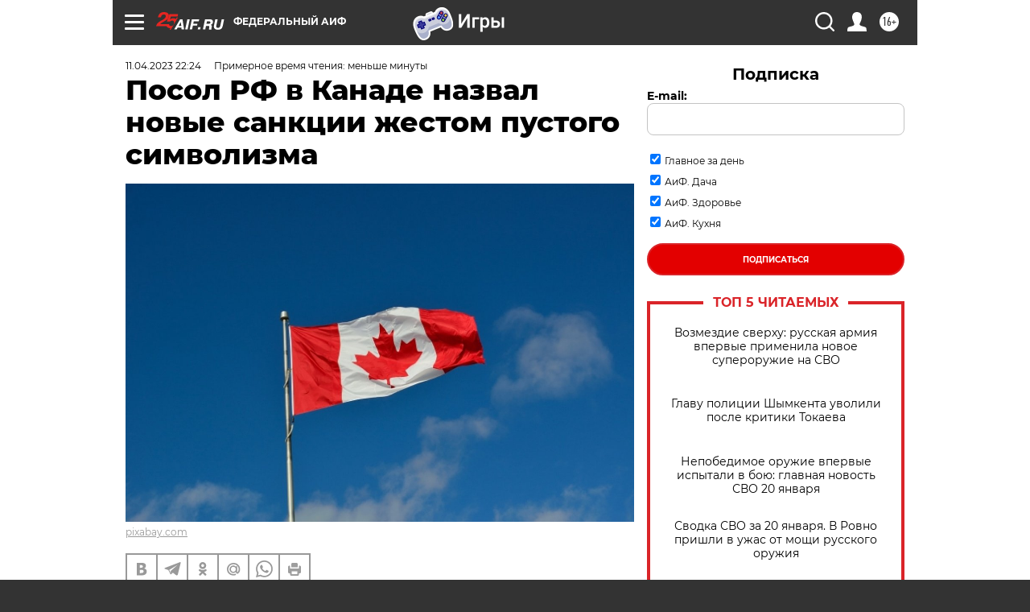

--- FILE ---
content_type: text/html
request_url: https://tns-counter.ru/nc01a**R%3Eundefined*aif_ru/ru/UTF-8/tmsec=aif_ru/348915001***
body_size: -71
content:
B9256F0C6970926AX1768985194:B9256F0C6970926AX1768985194

--- FILE ---
content_type: application/javascript
request_url: https://smi2.ru/counter/settings?payload=CIjlARis4O_9vTM6JDcyNTkxZjBiLTIyZGUtNDRmMS1hZjE2LTU0ZGQzODIwN2IyOQ&cb=_callbacks____0mkns422p
body_size: 1523
content:
_callbacks____0mkns422p("[base64]");